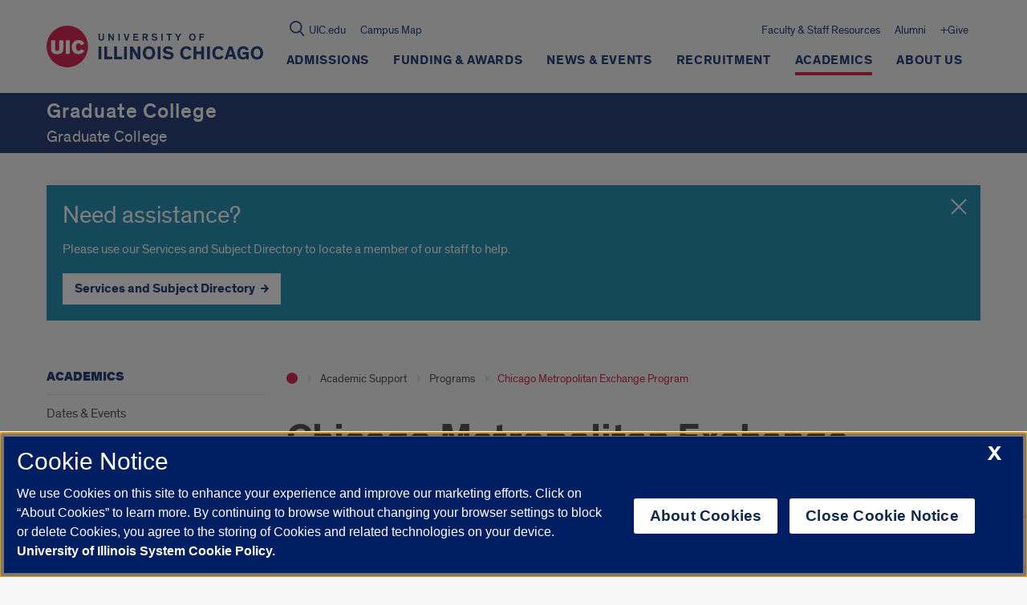

--- FILE ---
content_type: text/html; charset=utf-8
request_url: https://www.google.com/recaptcha/api2/anchor?ar=1&k=6Ld7rNEnAAAAAHR6r0ylgHXH-J-KozxjMzNGVsr4&co=aHR0cHM6Ly9ncmFkLnVpYy5lZHU6NDQz&hl=en&v=TkacYOdEJbdB_JjX802TMer9&size=invisible&anchor-ms=20000&execute-ms=15000&cb=5clapnlp8wqx
body_size: 44898
content:
<!DOCTYPE HTML><html dir="ltr" lang="en"><head><meta http-equiv="Content-Type" content="text/html; charset=UTF-8">
<meta http-equiv="X-UA-Compatible" content="IE=edge">
<title>reCAPTCHA</title>
<style type="text/css">
/* cyrillic-ext */
@font-face {
  font-family: 'Roboto';
  font-style: normal;
  font-weight: 400;
  src: url(//fonts.gstatic.com/s/roboto/v18/KFOmCnqEu92Fr1Mu72xKKTU1Kvnz.woff2) format('woff2');
  unicode-range: U+0460-052F, U+1C80-1C8A, U+20B4, U+2DE0-2DFF, U+A640-A69F, U+FE2E-FE2F;
}
/* cyrillic */
@font-face {
  font-family: 'Roboto';
  font-style: normal;
  font-weight: 400;
  src: url(//fonts.gstatic.com/s/roboto/v18/KFOmCnqEu92Fr1Mu5mxKKTU1Kvnz.woff2) format('woff2');
  unicode-range: U+0301, U+0400-045F, U+0490-0491, U+04B0-04B1, U+2116;
}
/* greek-ext */
@font-face {
  font-family: 'Roboto';
  font-style: normal;
  font-weight: 400;
  src: url(//fonts.gstatic.com/s/roboto/v18/KFOmCnqEu92Fr1Mu7mxKKTU1Kvnz.woff2) format('woff2');
  unicode-range: U+1F00-1FFF;
}
/* greek */
@font-face {
  font-family: 'Roboto';
  font-style: normal;
  font-weight: 400;
  src: url(//fonts.gstatic.com/s/roboto/v18/KFOmCnqEu92Fr1Mu4WxKKTU1Kvnz.woff2) format('woff2');
  unicode-range: U+0370-0377, U+037A-037F, U+0384-038A, U+038C, U+038E-03A1, U+03A3-03FF;
}
/* vietnamese */
@font-face {
  font-family: 'Roboto';
  font-style: normal;
  font-weight: 400;
  src: url(//fonts.gstatic.com/s/roboto/v18/KFOmCnqEu92Fr1Mu7WxKKTU1Kvnz.woff2) format('woff2');
  unicode-range: U+0102-0103, U+0110-0111, U+0128-0129, U+0168-0169, U+01A0-01A1, U+01AF-01B0, U+0300-0301, U+0303-0304, U+0308-0309, U+0323, U+0329, U+1EA0-1EF9, U+20AB;
}
/* latin-ext */
@font-face {
  font-family: 'Roboto';
  font-style: normal;
  font-weight: 400;
  src: url(//fonts.gstatic.com/s/roboto/v18/KFOmCnqEu92Fr1Mu7GxKKTU1Kvnz.woff2) format('woff2');
  unicode-range: U+0100-02BA, U+02BD-02C5, U+02C7-02CC, U+02CE-02D7, U+02DD-02FF, U+0304, U+0308, U+0329, U+1D00-1DBF, U+1E00-1E9F, U+1EF2-1EFF, U+2020, U+20A0-20AB, U+20AD-20C0, U+2113, U+2C60-2C7F, U+A720-A7FF;
}
/* latin */
@font-face {
  font-family: 'Roboto';
  font-style: normal;
  font-weight: 400;
  src: url(//fonts.gstatic.com/s/roboto/v18/KFOmCnqEu92Fr1Mu4mxKKTU1Kg.woff2) format('woff2');
  unicode-range: U+0000-00FF, U+0131, U+0152-0153, U+02BB-02BC, U+02C6, U+02DA, U+02DC, U+0304, U+0308, U+0329, U+2000-206F, U+20AC, U+2122, U+2191, U+2193, U+2212, U+2215, U+FEFF, U+FFFD;
}
/* cyrillic-ext */
@font-face {
  font-family: 'Roboto';
  font-style: normal;
  font-weight: 500;
  src: url(//fonts.gstatic.com/s/roboto/v18/KFOlCnqEu92Fr1MmEU9fCRc4AMP6lbBP.woff2) format('woff2');
  unicode-range: U+0460-052F, U+1C80-1C8A, U+20B4, U+2DE0-2DFF, U+A640-A69F, U+FE2E-FE2F;
}
/* cyrillic */
@font-face {
  font-family: 'Roboto';
  font-style: normal;
  font-weight: 500;
  src: url(//fonts.gstatic.com/s/roboto/v18/KFOlCnqEu92Fr1MmEU9fABc4AMP6lbBP.woff2) format('woff2');
  unicode-range: U+0301, U+0400-045F, U+0490-0491, U+04B0-04B1, U+2116;
}
/* greek-ext */
@font-face {
  font-family: 'Roboto';
  font-style: normal;
  font-weight: 500;
  src: url(//fonts.gstatic.com/s/roboto/v18/KFOlCnqEu92Fr1MmEU9fCBc4AMP6lbBP.woff2) format('woff2');
  unicode-range: U+1F00-1FFF;
}
/* greek */
@font-face {
  font-family: 'Roboto';
  font-style: normal;
  font-weight: 500;
  src: url(//fonts.gstatic.com/s/roboto/v18/KFOlCnqEu92Fr1MmEU9fBxc4AMP6lbBP.woff2) format('woff2');
  unicode-range: U+0370-0377, U+037A-037F, U+0384-038A, U+038C, U+038E-03A1, U+03A3-03FF;
}
/* vietnamese */
@font-face {
  font-family: 'Roboto';
  font-style: normal;
  font-weight: 500;
  src: url(//fonts.gstatic.com/s/roboto/v18/KFOlCnqEu92Fr1MmEU9fCxc4AMP6lbBP.woff2) format('woff2');
  unicode-range: U+0102-0103, U+0110-0111, U+0128-0129, U+0168-0169, U+01A0-01A1, U+01AF-01B0, U+0300-0301, U+0303-0304, U+0308-0309, U+0323, U+0329, U+1EA0-1EF9, U+20AB;
}
/* latin-ext */
@font-face {
  font-family: 'Roboto';
  font-style: normal;
  font-weight: 500;
  src: url(//fonts.gstatic.com/s/roboto/v18/KFOlCnqEu92Fr1MmEU9fChc4AMP6lbBP.woff2) format('woff2');
  unicode-range: U+0100-02BA, U+02BD-02C5, U+02C7-02CC, U+02CE-02D7, U+02DD-02FF, U+0304, U+0308, U+0329, U+1D00-1DBF, U+1E00-1E9F, U+1EF2-1EFF, U+2020, U+20A0-20AB, U+20AD-20C0, U+2113, U+2C60-2C7F, U+A720-A7FF;
}
/* latin */
@font-face {
  font-family: 'Roboto';
  font-style: normal;
  font-weight: 500;
  src: url(//fonts.gstatic.com/s/roboto/v18/KFOlCnqEu92Fr1MmEU9fBBc4AMP6lQ.woff2) format('woff2');
  unicode-range: U+0000-00FF, U+0131, U+0152-0153, U+02BB-02BC, U+02C6, U+02DA, U+02DC, U+0304, U+0308, U+0329, U+2000-206F, U+20AC, U+2122, U+2191, U+2193, U+2212, U+2215, U+FEFF, U+FFFD;
}
/* cyrillic-ext */
@font-face {
  font-family: 'Roboto';
  font-style: normal;
  font-weight: 900;
  src: url(//fonts.gstatic.com/s/roboto/v18/KFOlCnqEu92Fr1MmYUtfCRc4AMP6lbBP.woff2) format('woff2');
  unicode-range: U+0460-052F, U+1C80-1C8A, U+20B4, U+2DE0-2DFF, U+A640-A69F, U+FE2E-FE2F;
}
/* cyrillic */
@font-face {
  font-family: 'Roboto';
  font-style: normal;
  font-weight: 900;
  src: url(//fonts.gstatic.com/s/roboto/v18/KFOlCnqEu92Fr1MmYUtfABc4AMP6lbBP.woff2) format('woff2');
  unicode-range: U+0301, U+0400-045F, U+0490-0491, U+04B0-04B1, U+2116;
}
/* greek-ext */
@font-face {
  font-family: 'Roboto';
  font-style: normal;
  font-weight: 900;
  src: url(//fonts.gstatic.com/s/roboto/v18/KFOlCnqEu92Fr1MmYUtfCBc4AMP6lbBP.woff2) format('woff2');
  unicode-range: U+1F00-1FFF;
}
/* greek */
@font-face {
  font-family: 'Roboto';
  font-style: normal;
  font-weight: 900;
  src: url(//fonts.gstatic.com/s/roboto/v18/KFOlCnqEu92Fr1MmYUtfBxc4AMP6lbBP.woff2) format('woff2');
  unicode-range: U+0370-0377, U+037A-037F, U+0384-038A, U+038C, U+038E-03A1, U+03A3-03FF;
}
/* vietnamese */
@font-face {
  font-family: 'Roboto';
  font-style: normal;
  font-weight: 900;
  src: url(//fonts.gstatic.com/s/roboto/v18/KFOlCnqEu92Fr1MmYUtfCxc4AMP6lbBP.woff2) format('woff2');
  unicode-range: U+0102-0103, U+0110-0111, U+0128-0129, U+0168-0169, U+01A0-01A1, U+01AF-01B0, U+0300-0301, U+0303-0304, U+0308-0309, U+0323, U+0329, U+1EA0-1EF9, U+20AB;
}
/* latin-ext */
@font-face {
  font-family: 'Roboto';
  font-style: normal;
  font-weight: 900;
  src: url(//fonts.gstatic.com/s/roboto/v18/KFOlCnqEu92Fr1MmYUtfChc4AMP6lbBP.woff2) format('woff2');
  unicode-range: U+0100-02BA, U+02BD-02C5, U+02C7-02CC, U+02CE-02D7, U+02DD-02FF, U+0304, U+0308, U+0329, U+1D00-1DBF, U+1E00-1E9F, U+1EF2-1EFF, U+2020, U+20A0-20AB, U+20AD-20C0, U+2113, U+2C60-2C7F, U+A720-A7FF;
}
/* latin */
@font-face {
  font-family: 'Roboto';
  font-style: normal;
  font-weight: 900;
  src: url(//fonts.gstatic.com/s/roboto/v18/KFOlCnqEu92Fr1MmYUtfBBc4AMP6lQ.woff2) format('woff2');
  unicode-range: U+0000-00FF, U+0131, U+0152-0153, U+02BB-02BC, U+02C6, U+02DA, U+02DC, U+0304, U+0308, U+0329, U+2000-206F, U+20AC, U+2122, U+2191, U+2193, U+2212, U+2215, U+FEFF, U+FFFD;
}

</style>
<link rel="stylesheet" type="text/css" href="https://www.gstatic.com/recaptcha/releases/TkacYOdEJbdB_JjX802TMer9/styles__ltr.css">
<script nonce="lHgx3dH2tOiaOH2QQ80lbQ" type="text/javascript">window['__recaptcha_api'] = 'https://www.google.com/recaptcha/api2/';</script>
<script type="text/javascript" src="https://www.gstatic.com/recaptcha/releases/TkacYOdEJbdB_JjX802TMer9/recaptcha__en.js" nonce="lHgx3dH2tOiaOH2QQ80lbQ">
      
    </script></head>
<body><div id="rc-anchor-alert" class="rc-anchor-alert"></div>
<input type="hidden" id="recaptcha-token" value="[base64]">
<script type="text/javascript" nonce="lHgx3dH2tOiaOH2QQ80lbQ">
      recaptcha.anchor.Main.init("[\x22ainput\x22,[\x22bgdata\x22,\x22\x22,\[base64]/[base64]/MjU1Ok4/NToyKSlyZXR1cm4gZmFsc2U7cmV0dXJuKHE9eShtLChtLnBmPUssTj80MDI6MCkpLFYoMCxtLG0uUyksbS51KS5wdXNoKFtxVSxxLE4/[base64]/[base64]/[base64]/[base64]/[base64]/[base64]/[base64]\\u003d\\u003d\x22,\[base64]\x22,\[base64]/Cm8KPw5Bhw4HCssKzw5BtaMOawojCmCzDjjjDh3Bkfi7Cg3MzUwI4wrFNWcOwVBAXYAXDtcO7w599w51gw4jDrTzDmHjDosK0wrrCrcK5wqspEMO8XsOZNUJCEsKmw6nClSlWPXbDg8KaV2LCg8KTwqEXw6LCthvChkzCol7CtX3ChcOSRcK8TcOBNcOgGsK/[base64]/CpV94wpzDlkZKZMKBwobDs8KywpJQw7F3worDo8KFwqTClcOrC8KNw5/[base64]/DiMKsw4XDj2EGw4HDtcOnwoldwoFxPcOMw7DCr8KOEsO+ScKZwojCmMKSwqhxw4vClcKqw79LW8KbT8OHB8O/w6TCj3jCl8O6KyLCikjCv2wPwqnCjMKGJsOVwqlgwqMaMmQiwqYBVMKSw6srF0IFwroewp/Do0jCrcKhFjM+wofCgjpEDMOCwoTCrcO5wpTCtFrDnsOBfApuwp/DqERBEcOPwoJuwqXCmsOUw686w49DwrbCh3JhVC/Cv8OmCCJbw6DCt8KjfDshw7TChF7CuDY2YzvCmUoQAUnCvXXCjhJRHGbDiMKmw5fCkDzCnkclKcOBw7kbJcOUwpMcw47ClMOSCg9SwrPCm3fCtyLDvELCqSkBY8O2MMOtwpsqw5zDshFTw7XCiMOSw67Cqx3Cljp4CDzCoMOUw5MqExpGJsKGw6bDhA3DliJHUD/DnsKtw7DCrsO1YcO8w6fCixktw4QZeCMbeUzDuMOeRcK0w4hiw4bCoyXDvXjDgmhYT8K2Q0E9bEdxZcK2A8OHw73Ckw/Cr8KOw6BvwqzDpTvDg8O1ZcOjK8O2BEoTWFYNw6IPQHzCt8K/c2gtw4LDonxGdsKtf0jDuDfDq2kPAcOsPHDDpcOGwp7CvGQQwpDDmQF8O8O/HF08fGrChcK2wp9obmvDlMOPwrPCncKtw4kLwpfDhsOmw4TDjyLDkcK4w7PCgxbCqsKvw6PDk8OYGGHDgcOqE8KAwqQiRMK8IMO6DcKoEVoPwpUTBcOzDEzDi27DjVfCl8OxaDnDk17Ct8Omwo/DnAHCocOvwrQcGXg8wqRVw5oCwoLCtcKkVMK1AsKOPTfCs8KxEcOQRSURwoPDrsKLw7jDpsKBw6PCmMKbw6V3w5zCmMKQDsKxP8Oaw40Rwp4dwpB7F2PDpMOUNsOLw5UQwr1rwp4gdSBMw4thw5x7B8OwMmFOw7LDl8OUw7HDs8KVRxnDrAnDlyXCmX/DpcKPNMOwOxTDmcOmB8KFw5ZWTjzDj37DkBvCty4kwqjDqxYVwrDCj8Kiw6tHw6BZLlrCqsK6w587WFAsc8K6wp/DjMKEYsOpHsKowoASHcO9w6vDnsKCIhRTw4jChh5hWDtFw4/CnsOjA8OrWjfChHl3wqp0FHXCo8OEw6lBUy5jIcOMwqw/U8KnCMK+wr9Gw5R/[base64]/CvsONw7EQFMOrC3IPwrw5I8Kjw40Gw6d4fsKCw5BTw7M9wqTCkMK/[base64]/Ch3dLWVLDo8KkCmB1wr/[base64]/CnnzDkxkCwrPCtcKSwqRESSHDhAzChMOuw78/w5nDncOKwojClWzDscOEwoDDgMOEw541UTLChXLDpAAhVGDDjl4ow7UUw5fCmF7Ci0LCr8KSwrbCuQQEwp/CpMKWwr8jXcO/wpkWKgrDsFkgZ8K9w5UTw5nCisOQwqTDgMOgGXXDjsO5wp/DtSXDgMO8ZcKew4LClsOdwobChzMKM8Klbm9Ww4VewqpvwrUww6tbw6/DtWg1IcO0woZZw4FzC2s0wpDDvDXDgsKhwrTCnDXDlsO1w4bDusOXVWtWNlIUF0oBA8OCw5LDhsOsw71qLlIFGcKSwoM/a0nCvFBgZhfDgD0OAhJ/wpbDhMO2AS8rw7tow5whwonDnkbDpcOVFWbDpsOVw7Z8wpMiwrU4w7rDjCJAM8KdX8OdwqFSw79mDcOfXAISD0PCkzDDksOewp/DtV0Hw4DDq27DnMKbOH3CiMOgdsO+w50DXEbCp2VQHkjDqsOTbsO1woE6wo1VcC9Uw5fDoMK/LsKzw5lpwqXCiMOnWsO4Xn8kwo4gM8K5wojDmgHDsMOUYcOVDF/[base64]/ChsKhwr8Bwro2LcKnJ0p9esKwwq0qXsOnUcKgwr3DpcOXwqzDjy9TZcKEScKNAzvDumcSwo8ZwpRYZcKqw6bDmlrCmWNpU8KcbMK/woVOMzUZKHx3SMKgwovDkxfDssKrw47CsiI1ByEbWw9Fw5cmw67DoXFTwqTDqUfCqGbDqsOLHMKnH8K2wqMaewTDncOyGnjDlMOOwr/CgzvDh2Q8wrXCiQIRwpzDgh7DqcOJw41mwqHDi8OCw5Fbwp0NwoBew6E5bcKWEMOYHGHDjMK8H1cPfMO/w74sw7bDkkjCsB5Gw7LCocOow6RkDcK/C3DDkMOoPcOMBHPCmQHDq8OIdChwWSDDtcOzGG3ClMKLw7nDmhTCkEHDrsKewrZrGWUMDcKaenBdw78EwqVoSMKww5xaSFbDp8OBw43DmcK2YsOXwql5QQ/[base64]/CjgTDg8KewqzDoMOawrlhw6peW1rDu0TCoRDDsyrDkRzCo8OxZsKlB8K7w5/[base64]/Do8OKV2LDpkVwdHPDv8KNFsOUwqsSFnl9UMOpT8K8wrI+WMKsw5fDomQVJgDCtCJ1wqkzwq/Cj3TDpyxSwrZOwqjClFLCncO/[base64]/[base64]/Cs8OqTcKRwr7DhsKPGwXDg8KPPRnCrcKvw7PCpMOKw7IxdsKewpBrGRnCmALCl2vCnMKTTMK8KcOtf2p5wrXCiB5ywpHCmzVTWsKYw7QZLEMHwrfDuMOPBcKLCRAzcW3DusK1w7x6woTDqCzCkQnCoh/CpFFSwoLCs8O9w5UufMOOw73Cg8Kyw58eZcKOworCusKkZsO2QMO+w5VLNDZfwpvDpR3DlMOKf8O6w4FcwpJJQ8OLXsKfw7U7w6gOFC3Dojktw5DCsjxWw70kF3zCtcKTwpbDp3jChio2QsKkX3/[base64]/DkMKww5LDrcKwTBUxbMOKaS3Cg8Kxwqgywr/CmsODS8KwwojClMKQwpcnTsOSw7syGWDDtRkaIcKNw6vDv8K2w7c3biLDpAfDhsKeRH7DoG1EG8K1f3zDv8KHDMO5JcOlw7ViAcOAw4/Du8O9wp7DtCN4LgjDpAYWw61rw5klW8Kcwp/[base64]/[base64]/CiE7CliDCj8O0JcOgSMKrwpDDmWJfaUQAworCg8OtQ8OTwrcbG8OUUwvCtcK7w6zCoxjCg8KIw4PDv8O0C8KSWgBNR8KhKDsTwqMIw5PDoTxLwoBWw4E2bAvDucKmw5VaMcKiw4/Cpy1BWcOBw4LDuCXClTMnw7gTwrI3UcKQbW8iw5/[base64]/CmsOKwqxHVcKnbcOuDcO4wrrCrMOnAVp+w4xvwrMrw4TDk0/ChMKOTcO4w4/DjDdaw7Viwp90wpBdwqXDgQXDilzChF4Nw4zCoMO3wofDsxTChMKlw6LCo3PCsxjCoQXDocOYUWbDhBzDuMOEwpPChsKdLMKGGMKpEsOsQsOqw4bCn8OFwpPCokAhN2QCSXZ6dcKZHcO8w7rDtcOQwodBwrHCrUk3JsKITC1OPMOea0lEw5YVwrU/HsK5VsOUDMKRWsOFOcKQwowrcG/DjMOIw58qesKNwqNKw5HCnlnCssKIw5XDiMKkwo3Dg8O3w5VLwpx4R8KtwpJ3ezvDn8OtHsK+wr0wwrDClEvCrcKYw5vDnSXCr8KSXioQw53DgDtURjNxXxNATj4Hw5rDjXEoJcOZGMOuDRhBOMKBw5bDvRRCVEjDkAFESyYKISTCv1rDqC/DlQ/[base64]/GsK3wpfDm8OzbMOowpxAM8Kawr/[base64]/FsK8VMOqwqofbMKuZzzCm8KDwrDDkMOOKsOzRQDDhMKtw5/[base64]/DlMK+cynCvsOUworDvMOhDkwBBSQKw69WwoRXwpFBwqp0UhPCu27Dix3DgGI2ZcKLISAVwqMAwrHDsDDCgsOYwqBoTMKSUwzDvxjChMK6SkjCu03CnjcRQcO9dn9/RnDCksO1w6oJwrEfZsOvw5HCtnzDgMO+w5YRw7rCgXTDgEoNThLDkHIXU8KhLsOmK8OTQcO1O8OaQUHDusK5YcOpw57DjsOjKcKsw74yFXLCuFPDrijCicOcw4l8BHTCtj/CqmN2wrV7w7lCw6dCMzF0wqsvF8KPw4p7woB2BXfCvcOpw53DpsOnwokyZAjDmD07RMONGcOsw7szw6nCncOLKsKCw6zDt2DCogzDvQzDo0DDl8KNE1zCmRhpBlbCs8OFwoPCpMKQwo/CkMOXwoTDtRVpWCVFwpvDiT9WZUwFAgI/[base64]/CgcOnw7fCuCbCscKOUVrCjlDDpcOaw5puSAoKwrwiw74cw5LCuMO0wp7Dm8KMW8OiXXUWw5wMwqNzwrAew6nDp8O1Uw/[base64]/[base64]/woPDmhjDr8KcwpvCgcOKw4k/[base64]/w5nCty0XZCvDlCdlYsK3NMOqw6NPIxjCocOILQk1cj1xfBxEL8OrIj3DqTHDsGY8wpvDmH1Xw6ZbwoXCpF/DkA9fFnrCpsOaSGLDhVsow6/DvjLCqMOzUMKdMyRfw5rChEjCmm1uwrjCvcO/MsOXJsOCwqnDpcO/[base64]/[base64]/DmzHDg8KNUsKGwpkvw5rDoEzDr8OOGUkZZMOTccKQdHXCisOJCisJMsOQwrZrP0TDqmxPwrw6e8KGOmsvw6DDkl/[base64]/CMO/wpHDg2Jww4gBfcKxIMOYw5fDoVrCjAjCsMOlUcKvYA3CucKSwpHCh00qwqYLw685BsK7wp8ydkjCv0QMbz1AYMKJwrjCpwVPS0YzwrXCscKCccO/woDDv1HDu1vCpMOmwqcsfj9yw4MnLMKgHcOAw7LDkUApRcKcw4BQTcOdwr/DkyDDoW/Co3AGdcOsw68Ywo5xwpBUXGDCrsOJeHgDFcKyFk4lwqABOi/Ci8Kgwp8sbcOrwrw/wofDocKUw5Yuw7PChRXCp8OMwqMKw6LDmsOPwpJvwpkDTsKLGcK7GjBJwp/DpsO4w5zDg0PDmCYDwrnDul5jE8O0Ang1w6kdwrUIFTbCoHQHw45iwprDl8KKwpTClipKYsKowqzCu8K8D8K9FsOnw5wHw6TCpcOue8ORY8OwN8K6LzvDqB9ww5PCocKOw4bDoWfCiMOuw6UyF3LDoysvw75/fGrCjCfDosKlXV9zZcKONsKGworCunp4w5TCshrDvQ7DqMOwwoQKXwjCrcKqQDtfwpNkwo0ew7LChcKFehhOwprCusKUw5I2QWDDssO/w5PDn2hKw47Ci8KSAQVIc8KhS8OKw7nDiW7DuMOswqbDtMO/[base64]/wpTCv8OtFsO0wp/CqTUELMK0UCoTccKxATjDosKzNEfDssOQw7ZweMOKwrPDvcORZ1ExTwHDhlkzbcK/[base64]/wqDDugLDlxIYJcKow4XDkgHCo8KcMzvDgAFuwrLDqMOlwqdfwrsOa8OpwqnDkMORKjxVQj7DiH0IwpMbwrh2I8KKw6vDg8KMw7MKw5d/RSo5Y1rCq8K5LEPDscOnRcOBYBXDnMOLw47DiMOUNMO/wpEvZzM/wo/DjsODWVzCgcO7woDCg8Ovwqs1McKCRWEjJF5aIMOBeMK9eMOMHBrDuxbDgMOMw6FISwXDgsODwpHDkzZcccOtwphUw4Rnw5gzwpnDgFEmQjHDkGXDocOkZ8OnwqFUwoHDvsO4wrjCgMOJSl9aRW3Dp38kwp/DiwsoO8ORHsKsw5PDtcOUwpXDusKVwp8ZY8OfwpHCncKKeMKSwp8jMsK6wrvCo8KRYsOMTxzClxvDkMK1w4hEX0gvZcKIw6XCtcKDwpBcw7pLw5x0wop/[base64]/wp7DlG/Cu8K7GMKgZMKqw4LCj3LDsiwfworCvMOxwoQywqtwwqrCt8O9UF3DiW1XQlLDsDDDm1LCvjJXAgPCtsKHdSt2wpLDmFDDpMOVNsKuHHMpbsOBR8Kfw5bCsGvDl8KzF8Osw5/CnsKBw49fEljCssO2w45Qw4fDn8OgEcKDUcK5wpLDjMOrwpg2f8O1XMKaUsOhwo8dw55cdUZ6eQTCiMKtERvDocOxwo1Ow67DgcOQaGzDoFxFwrfCtV4ZMktcI8KefMOfbX5bw7/Dgn9Nw5LCqnBfI8KubRLDiMOBwog+woFkwpcow43Ci8KJwrvDhlXCnlRow4x6U8KBZ3rDs8OFH8OnFUzDoFYawrfCv2LCnsObw4bCi1pnOiTCoMOuw6JqdMONwqcdwofDlBLDuREBw65Dw6MuwoDDrzItw7QCJsORJwBGCxzDucOnSBjCpMOmwrVqwopzw4DCsMO/w6U+SsOUw7lccjbDmsKQw4kywpooTMOPwo1/G8KhwoDCoWzDjG7CssOgwr5BZVkEw6VkfcKSbnMtwq4WHMKPwpnCp35PLsKFWcKWSMKkCMOWPTXDtnDDk8KrZsKBFEBkw7BTIz/DjcKOwr4seMKbK8KHw7DDrgDCqTvDqAMGKsK/OcKCwq3DhHnDnQZrbirDoBEnw6xrw4Q8w7PCsmDCh8OzL2fCi8OzwqduQ8KswoLDujXCpsOUwp9Ww7lOCMO9FMKHY8OgVsKJG8KiQEzCpRXChcO/[base64]/CpMKjw5nDrcKkw7ZiwrtEIiTCuTrDkTYhwoXDjHwsAkLDiHdueRwpw6vDs8Kzw6B5w4vDlcO/MsOQBMKcesKNJ2BSwofCmxXCixPDti7CvVrDo8KfL8OJUFcXGAtuCcOUw6trw5RhQcKJwp7DskoJASQUw5fCkR8DWD/CszMjwofDngAILMOlcsKzwoXCmVVXwoZvw4TChMO7w5/CqAMawpJ3wrVhwpzDmj95w4wHKQ0YwrocTsOWw6jDh3Y/w4cQAMOzwoHCnMOtwqfCt0hMTl4nUhrCp8KXICPDnDNPU8OeAcOqwqU8w5jDlMOdIE1iGsKwW8OCGMONwpIdwpnDgsOKBsKuB8O4w59MZBplwoZ7wptzJgk1JwzCs8O/LRPDnMK8wpPDrh7DnsO6w5bDvA8ZCBoHw6fCrsO0PUtFw7RNNzMpFSXDlDQOwqbCgMOWImgXRTAPw4XChSzCjgfCq8K0w4/Dpwxow51ow4A1NcOow4bDvlB+wpkKBnxow78QNMO1CiLDphgXw4oHw5rCvlthczlHwpEaIMKUAl57JMOKUMKzADBOw5nDjcKbwq9aGnPCoRnCs2nDr3VKTTXCpQvDk8K2MsO/w7I7cA9Mw7wcInHChhh9eydQJhlLID8Mwp9nwpRpw4gmGcKiIsOCXmnCiAh+HSvClcO2wqfDn8O/wrl9asOWI1rCl1PCmEBPwqpFX8OWVBIxw60owr7DnMOEwqpsbGc6w5UWU17DksKgBCI5flFST1Q8RjB0wrl3wojCqBEFw44Uw5oFwqMZw6Eww4Mnw78Jw53DtznCiBhOwqvDh2VNXQ4mdEIRwqN5GU8FeVPCosOuwrzDl0TDhD/DrCzCoyQTK1EsS8OawrPCszhSesO6w4V3wpjDusOTw5ZIwpN4O8O3GsKRCxXDssKQw79wdMKTw4Z+wo/[base64]/CtB/[base64]/DpsOlXhLClikiw4ZEw7w7QcO6QgM4w6bCisOrHsKLw4hvw5RCNR1cZTjDjwYkGMOKazvDgsKNZcOAZAk/cMOKCsOFwprDgC/[base64]/DtRnCkcK9wo3DhcOxaXF1w6TDgcKCwrxxw7vDmsOQwprDtMOEKQzClxbCsmXDhQHCnsKgNUbDqlk9T8OiwpkfH8OHZMOFw4YEw7XDi0bDtBs4w6/CicOrw4UTQcKTOCs7BMOyAmTCkhfDrMO4WAcufsKvRhhEwoEdYEnDt0AKFlLDpcORwosiFnHCu23ChELDgTM5w7NTwoPDlMKEwp/Cv8Kvw7nDmkLCj8K4M13CpsOtAcKdwqINLsKnScOYw4oqw44FIRrDiwvDkQ8AccKrLmjChBzDi1woUQZSw40Cw7RKwrFVw5PDg2zDmsKxw5QQYcKFHx/CrTEQw7zDlcO4eXZwdMO8AcOkYkXDnMKwOwxHw5Y8HMKiYcKxO0l6FsOLw5DDq0V2w6g+wrjClVHChznCsy4WRXjCisOcwp/ClsKkOBrDgcKqVgwNQE89w6vDlsKjZcKWaBDDr8OlRhBDA3kew789WcK2wrLCp8OOwq1HV8KmIEIWw4/CqQRYc8KXwrfCplFiYRRgwrHDqMOoLsONw5bCmwhdOcK0QV7Dj0zCpmcuw613F8OcAsKrw5fCrjbCm1EoHMOswrZ0YsO9w4DDmMKRwr97CWsVw4rCjMOAegJYcCbCqTYGdMOgU8KiI0Fxwr7Dph7DpcKgKcOJUcK5PcKJRcKSM8K0wq5WwpdjKx/DjCAGN2PDvCDDoAxQwpQ+Ew5AWiYnbyjCt8ODNcONWcKUw5TDu3zCvQDDk8KZwp/[base64]/[base64]/[base64]/CnsOwC8Khw4d3wrvCiUkoNFk+wq/CtifDpcO3w5jDkzRRwoc9w6UZd8K3woPCr8OXK8Khw45nw6lww7Y3a3EmAj3CmH/[base64]/wqVbc8K0FcKLwqzDrsK6w51Ww57DvFLCtsO/wrk0QHhWEjNUwo/ClcKtesOLScKvPTnCriLCtMKqw7UKwo0NNsOPVglLw6HCjsK3YFNGLA7ChcKMJiPDmVJXQsO+BcOcQgQiwrTDiMOPwqjCuQ4CWsO4w6vDn8OIw4I6w5J3wr4vwrHDksOVd8OsJ8OKwqEXwoM5CMKwM3APw5bCt2Evw77CrxcWwrHDj0nCs1cWw5XCvcO/wpgJGC3DusO7wqIAKMO7QcKNw6Y0FsOcGkklTlPDqcONZ8OYJsOdAwx/f8OpNcKGaFp/FA/DpMOkw5RMa8OrZlE4PGxJw6LCjcK9C0jCgCLDrX7CgiPClsKsw5QRNcOHw4LCjhbCoMKyVSjCogwqQjMQbcKCScOhaiLDvXRew48CVjLDvcKeworClsOYISk8w7XDiRJSfSHCgcKqwpDDscKZw5jCncKIwqLDhMK/wr8NSHfCkcOKBlUoVsOpw445wr7DgsO9w4fCuFDDlsKUw6/CpMKrwpVdQcKPDmDCjcKfecKrYMKGw7LDuQwRwo9SwoQhV8KbLDzDjsKKwr/[base64]/ChVAWBz1/OcK2O1PCu8KNXRHDrsK0w7LDnMK7w4fCtMKEWsOxw7rCoMOvbsK7AcKdwowWUHbCoWNHccKnw7vDq8KBWcOBBcO5w6I/PnXCow3Dvw5MOz5rXwxIEgQjwq4Aw6cqwqXCkcK3NMOBw6fDv0MzQ006QcK1az7Cp8KPw4TDp8K0WSHCicOqAFXDicKcBH7CoA9uwqrDs2hgwrTDqQdMK0rDjcOUVikfLT4hwpfDtmcTAg4Sw4JWCMOtw7YNf8KJw5gXw51/[base64]/Kz4tw4LDqw7DiMKAQMKgOsOBNhTCt3FvU8KVb8OLMBDCuMOLw7JoAl/DjUQpXMKow6HDmcKRGMOHPsKmEcKvw7HCrWHCrxHDoMKqZ8K0w5N3wpPDhQlDf07DrB3Cr3hpeG0nwrrDtFTCg8OeDzLDg8K9cMKxD8K6K2vDlsKUwqLDmcO1BjTCmj/[base64]/[base64]/Co8OuWGDDn8KdWcONwrIKdcKHw6ItZUJDRhVZw5LCkcOTUcKfw6vDjcOYd8Ojw5ZqMsKEBmLCpzzDtlHCtMONwrfDnVBHwq59SsOBOcKKKsOFGMKDRWjDssO9wqxnNxjDl115w4XCgDVNw5ZEZmJRw7Ajw7tZw7HCn8KiU8KrVW8Cw7U7SMK/woHCmcOROk3CnFg6w4QQw5DDucKYPnHDqsOOb0TDjMKuwr7CiMOJwq7CrsOHcMOLN3/Dv8KCFcKbwqwfSFvDtcOewpQ8VsOmwp3DlzJRWcO9VMOgw6LCt8KVC3zCtsOrO8K1w7bDjy3CmD/Dk8OTDkQ2w7vDtsONRCsSwoVFwqU4OMOowodkEcK3wrzDgzvCnQ4XE8Kmw4zCsC1nw7DCugdHwpxMw6Aew4MPC1LDvDXCnnTDm8OmQ8OZGcK6w53Ct8Kzwr0QwrPCv8OlJMOpw50CwoR4cWgmDBtnwqzCpcKPKj/Dk8K+UcKGLcKKKHHCmcOLw4TDsjMzKDrDjsK6AsOJwoF/HyjDsxpJwqfDlQ7CqnHCicOcb8OebF3ChmDCkw7DmMOkw5PCrsOSwpnDpScvwpXCsMKaOMKZw5BWU8OnacKUw6cTLsK/wqcgU8Obw6rCjxk1PFzCgcOZcigMw5t/w6TCq8KHO8KJwrJRw4fCq8O+JCQiVsKBLcOewqnCj0XCnsKAw6LCnMOhGsOZw5/DqsK3TXTCu8O+BcKQwrk9Kk4cR8O2wo9zP8Khw5DCoDLDisONdyzDii/DucOWI8Ohw4jDhMK2wpY7w5MjwrAZw6IKwrPDvXtww6jDisO/Z3hpw6oxwplow6w2w4swM8KqwqfCpitfA8KUP8Obw5fDvsOLGRDCr3/Dn8OEFMKveV/[base64]/DvsORdiN4N8KsWXXCuydow4XCk8KnccOMw7XCqy/DognCv2nDkCPCvsO9w7PDvcKnw4ItwqbDv0/DkMOnGQBpw40Pwo7DvMOKwprChsOHwqtLwpnDr8KCDELColLCsW1QKcOfZMOCMzNwEAjDtV1kw79owpTDpk4xwoEsw51jCgnDksKgwovDgsOtTsOjEMOkRmfDoEzCtnPCoMKoJiTDgMKBTh9awp3Ck0jDiMKYwo3DuG/Chz4kwoRmZsO8dn8bwowMLQTCg8Kxwrxww5I1dxLDt0B9wo0SwpbDtkXDtcKuw75xERzDpDTDucO/[base64]/DgsONwpoESMOjTgjCoklUamHCpMKLK8Knw688RVbCu10cSsKewq3CksOew4TDt8Kfw7jCpcKuLg7DuMOUe8KFwqjCiwEfKMOCw6LCs8KmwqXCsGvCjsOwNAIJfMOaN8KkTCxGYMOiOCPCqMK/ECQnw7knXhRkwp3CqcKXw4bCqMOoQildwpIkwrY3w4bCjHIcw4EQw6LCrMO4RMKsw4rCiVnCgMKbEhwVfMKKw5/CmFolZzjChHTDsz5EwozDv8KAQjjDpxssLsKowqXCtm3CgcOaw4hhw7oYDVgGeFtcw47DnMKrwrYQQ3rDrSXCjcO1w47DtnDDlMOuDn3DqsKNf8OeUMKvwqnDugzCncK8wpzCug7DpcO5w7/DmsOhw65Tw78hRMOZaifDnMKQwpbCvD/CjcO5w6DCoRQYGsK8w7nDmzrDtE7CgsKUUHrDhTrDjcOyQCjDhWoaW8OFwqjDjTtsQS/CjcKiw4I6aEoawqDDnUbDgm5xUEVJw4/[base64]/XlAcw4jDhCI4QMKdeGLClMONS07ClArChsKwwqc4w6HDgMK4wqNZM8OZw4IpwqzDpmLCtMO8wpk1WsOEZkHDgcO1USRbwpsWT1fDksOIw6/DjsOiw7ExUcKnJS0Ow6YPw6lXw6PDi39BFcKjw6LCpcOMwrvCncOOwoXCtjEwwqjDkMOUw6h/VsKwwo9CwozDnGPCqMOhwpfChFpsw6gYwrfDpSvDrMKjwqB9XcO9wr/Ds8OVUwbClTEawq3CtkFmdcONwrIrG17DlsKGAHnCicO2TMK0HMOIBMOtIV/CicOewqjDicKZw43Coy9jw69Qw5NPwpksTsK2wrEMKn3CqMO6ZH7Du0McJA4QRAvDmsKqw5/[base64]/DncKMQHghw67ChmwCDiQxw4XChMKgQ8OKw67DjcORwq/DrcKNw7sywr1lDhxfYcO1wqbDhycYw63DjsKBTsK3w4XDrcKOwqHDsMOYwrzDscOvwofCjhLDtEfDqsKRwpsmecKtwp4jaFDDqyQ7KCvDnsOJa8KEasKZwqHDghVvJcKCFkrCisK5RMOiw7Jiwo9ww7AlD8KjwoF3UcOsSHFrw65Kw7fDk2/DgWcacGLCt0vDtTRrw4oRwqLClVo/w73CgcKIwps4TXzDvXLDi8OEPGDDiMOTw7ERPcOqwpbDhyIfw4oQwqXCo8Oqw5VEw6JQIEnCuB0Mw6lgwpXDusOVCmPCrXE1fF7DocODwpszw4HCsC3DtsOOw5/CpMKrJmQxwoJew505HcKkdcKMw4nChsOBwovCrcOKw4g2dmTCmkRXNkxow7tCCsKww5dywpZ1wqvDv8KWbMOrQhjCgn/CgGzCmMOrQWQ7w5XCjMOleVzDmlEew67Ck8KBw77Drk44wpMSO0PCm8OKwohbwqlSwoU4wqLChWjDjcOUfC3DlXcPOgHDh8Oow5LDmMKZd3dgw5vDqMORwpBgw4guw7hXImTDnmDDsMK1wpXDuMK2w6c1w4nCtX/ChjRtw7fCsMKWT2ZAw7xDw6DCj1BWRsOqdcK6csOnTsKzwp7Cr27CtMO1wrjDvQgUK8KlecOdRGjCiSVfW8ONT8Kxw6bCk00kBXLDvcKzw7DCmsKMwqYIeh3DhE/[base64]/Cg0wjwpBEwr/[base64]/CmMKJFcO1wqjDj1ggwrIgwq9Mwr9qNsOiw7RPBU5dFSXDsmLCusOhw5LDmS/DkMOARSHDsMO7wofDl8Oaw5LCo8KBw7Q/wps0wodJex0Pw7QdwqEjwqPDlj7CqEZsLx1wwpnDnjRyw7TDgMOCw5LDtSBmNcK9w5I4w63CusOrV8OxHDPCvDjCl3/Csj4Jw511wrzDtCF2b8O2KsKcesKCw710H3pvGwDDscKraWMqwp/CvF3CvD/Cv8OaQ8Oxw5AuwoUDwqkUw5rCkSvCuS9MSSBufCrClznDlD/[base64]/[base64]/YMONw4R3wqHCskhRQsKFwp8POATCmB8oYwIYfW3DjsO4w53DlV/DmcKewp4Zw6cpw70wF8KPw6oHw74Xw7rDm3V2OsOvw4sQw4tmwpjDqE8KG1PCmcOUVQA7w5PCnsOWwqrCslvDrsKdOE4HPlECwow5wobDqFXDjGpywrAxUTbCn8OPYsO4bMKMwobDhcKvw5/CpFLDklgtw5nDssOKwq5FXsOoBVjCmcKlSVrCv2xbwrBOw6d0NizCujNew5vCqsKTwrESwqIUwqnDtBxfVMKUwp4kwoJewqhgbSLCk2XDqyZFw7/Cq8Ktw7vCvVIqwodnGgLDkgjDscOUIcO0wqfDom/CtsOMwpxwwqRFwrQyBFjCuwgdDsKFwrM6ZHfCp8K2w5p0w54yMsKKKcKoIVAVwrN4w5xSw7wnw5VFw6kdwpnDrcKkP8ODcsO+wpZGasKiYcK7wphjwovChsOUw77DjV/DqsKvTQoRfMKewoHDlsO5HcOBwrDCtz0Rw7wmw4FjwqrDnXfDrsOmacOoWsKEb8OhP8OFUcOSwr3CtyPDmMKVwp/CmA3CthTCvjXCvFbDssO0wrgvMcOCL8OABcKnw7Unw7kHwoEiwoJLwogGwo5wJSBKNcKBw74iw4bDtB4QPRYZw7XCtl96w7IKw5oQwojCmsOLw63DjRhfw5YNDsO0MsO0bcO3Z8KuZ1DCkyppdQF1wqjCn8K0ccOEMibDg8KIGcOQw5RZwqHDs1/[base64]/[base64]/CrsKqwqRvCcONJgDCo8OVw77DhcOewq7CvRPDgnkuSCkHwqbDrMKgNsK+clJzdcO+wq5Uw6rCscO3woDDhsKkwpvDosOGD3/Cr0EYw7Now7LDmsKgSkDCui9uwoIuw4jDv8KWw4/CpHtkw5PCiRIiwqZDDlrDi8KOw7jCrcOXEhtUSS5nw7nCg8OAGk3DuAV9w6LCq0hswoXDsMOZSEXCnVnCjkXCnCzCu8OxXMKSwpg4HcKLbMO2w5EOcsKjwrJ/OMKlw6tbdjXDksKqVMOcw4twwr5HE8KcwqvDvsO0wofCrMOmXF9Ze0Vlwo4JTV3ChXshw53Cu3F0U0fDm8KcWyEcImvDkMOOw78Ew5LDtE/DgVzDmjzCsMO+fmk7Fgg7KVpEdcOjw49JKSoNcMO6csO8SsOBw7I1TBMKQgY/wrvCisOCWHAFHzfCksK5w6AjwqnDrQtuw5U6Vg4iaMKiwqJVAMKLOlRkwqbDucK/wrMewpgBw7QvA8Kxw5fCmcOCHMOdZH9Cwp7Ci8O1w43DnEnDmRzDtcKAVsOwGFwHwojCpcK1woYyNkJyw7TDjA3CrcOmd8KXwqEKbUrDkhPCimJQw556Agk/[base64]/[base64]/Ck8KQw7zCk8OLCsOaw5fDpzNuY03DpcKbw7TDi8OGVz81KMK8Y0JAwrkXw6TDjcOewpTCrFTDuRY9w4ZpD8KbOMOMfMKAwpEmw4rDu2QWw4VBw73DusKTw4MAw4BrwpDDqsOlag4Sw6RLGMKGYsObf8OHZATDsBQkesOFw5/CvcOdwqh/wpQawoh0wpNRwrofXHTDhhtSfSfChsKFw6IsPsOlwrsGw7TCqyvCujB7w7bCuMO9wpsYw4gDBcOJwpQaLV5HS8O9CBLDvSjCosOHwp19wq1yw6jCi0rCkEgmSBdHVMOqw6PChsOOwoZCR2c8w5UePg/[base64]\\u003d\\u003d\x22],null,[\x22conf\x22,null,\x226Ld7rNEnAAAAAHR6r0ylgHXH-J-KozxjMzNGVsr4\x22,0,null,null,null,1,[21,125,63,73,95,87,41,43,42,83,102,105,109,121],[7668936,411],0,null,null,null,null,0,null,0,null,700,1,null,0,\[base64]/tzcYADoGZWF6dTZkEg4Iiv2INxgAOgVNZklJNBoZCAMSFR0U8JfjNw7/vqUGGcSdCRmc4owCGQ\\u003d\\u003d\x22,0,0,null,null,1,null,0,0],\x22https://grad.uic.edu:443\x22,null,[3,1,1],null,null,null,1,3600,[\x22https://www.google.com/intl/en/policies/privacy/\x22,\x22https://www.google.com/intl/en/policies/terms/\x22],\x22dsankSf3sUDn3LzGn34IjSBKDciUS35E3Zwn21EbS4o\\u003d\x22,1,0,null,1,1763159620519,0,0,[75,75,62,105,38],null,[240,225,183,200,228],\x22RC-7OdOWv_3T5f_nA\x22,null,null,null,null,null,\x220dAFcWeA4Oh1WHd6Fk5i9NqSxHtKfcP78li7n_AO7ylb35T0MoFmwJjaf70uDeSgtZWAGgYm64wIaV8wNl50ofVDMzUoBrgTSWVw\x22,1763242420525]");
    </script></body></html>

--- FILE ---
content_type: text/plain
request_url: https://www.google-analytics.com/j/collect?v=1&_v=j102&a=1997607331&t=pageview&_s=1&dl=https%3A%2F%2Fgrad.uic.edu%2Facademic-support%2Fprograms%2Fchicago-metropolitan-exchange-program%2F&ul=en-us%40posix&dt=Chicago%20Metropolitan%20Exchange%20Program%20%7C%20Graduate%20College%20%7C%20University%20of%20Illinois%20Chicago&sr=1280x720&vp=1280x720&_u=IEDAAEABAAAAACAAI~&jid=527514282&gjid=1745787985&cid=1849481256.1763156019&tid=UA-139850022-1&_gid=1220819397.1763156019&_r=1&_slc=1&z=21101871
body_size: -828
content:
2,cG-NTWNK4Y3EJ

--- FILE ---
content_type: text/javascript;charset=UTF-8
request_url: https://www.socialintents.com/api/chat/jsonGetVarsContext.jsp?wid=2c9fa23c717e066601717fabd71105b5&callback=jsonCallbackchat&_=1763156018819
body_size: 1078
content:
jsonCallbackchat({
    "widgetId":"2c9fa23c717e066601717fabd71105b5",
    "type":"chat",
    "tabType":"circle",
    "tabLocation":"bottom",
    "tabText":"Chat with us!",
    "tabOfflineText":"Leave a message",
    
    "tabWidth":"250px",
    "marginRight":"10px",
    "marginTop":"120px",
    "urlPattern":"",
    "urlPatternExclude":"",
    "tabColor":"#0E71EB",
    "offline":"1",
    
    "hide":"0",
    "popupHeight":"100px",
    "roundedCorners":"yes",
    "headerTitle":"Live Chat"
    }
)